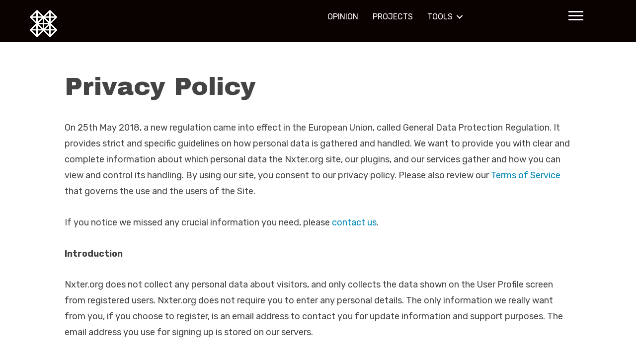

--- FILE ---
content_type: text/html; charset=UTF-8
request_url: https://www.nxter.org/privacy-policy/
body_size: 16582
content:
<!DOCTYPE html>
<html lang="en-US">
<head>
	<meta charset="UTF-8">
	<title>Privacy Policy &#8211; NXTER.ORG</title>
<meta name='robots' content='max-image-preview:large' />
<meta name="viewport" content="width=device-width, initial-scale=1"><link href='https://fonts.gstatic.com' crossorigin rel='preconnect' />
<link href='https://fonts.googleapis.com' crossorigin rel='preconnect' />
<link rel="alternate" type="application/rss+xml" title="NXTER.ORG &raquo; Feed" href="https://www.nxter.org/feed/" />
<link rel="alternate" type="application/rss+xml" title="NXTER.ORG &raquo; Comments Feed" href="https://www.nxter.org/comments/feed/" />
<link rel="preload" href="https://www.nxter.org/wp-content/plugins/bb-plugin/fonts/fontawesome/5.15.4/webfonts/fa-solid-900.woff2" as="font" type="font/woff2" crossorigin="anonymous">
<link rel="preload" href="https://www.nxter.org/wp-content/plugins/bb-plugin/fonts/fontawesome/5.15.4/webfonts/fa-brands-400.woff2" as="font" type="font/woff2" crossorigin="anonymous">
		<!-- This site uses the Google Analytics by MonsterInsights plugin v8.27.0 - Using Analytics tracking - https://www.monsterinsights.com/ -->
		<!-- Note: MonsterInsights is not currently configured on this site. The site owner needs to authenticate with Google Analytics in the MonsterInsights settings panel. -->
					<!-- No tracking code set -->
				<!-- / Google Analytics by MonsterInsights -->
		<script>
window._wpemojiSettings = {"baseUrl":"https:\/\/s.w.org\/images\/core\/emoji\/15.0.3\/72x72\/","ext":".png","svgUrl":"https:\/\/s.w.org\/images\/core\/emoji\/15.0.3\/svg\/","svgExt":".svg","source":{"concatemoji":"https:\/\/www.nxter.org\/wp-includes\/js\/wp-emoji-release.min.js?ver=6.5.5"}};
/*! This file is auto-generated */
!function(i,n){var o,s,e;function c(e){try{var t={supportTests:e,timestamp:(new Date).valueOf()};sessionStorage.setItem(o,JSON.stringify(t))}catch(e){}}function p(e,t,n){e.clearRect(0,0,e.canvas.width,e.canvas.height),e.fillText(t,0,0);var t=new Uint32Array(e.getImageData(0,0,e.canvas.width,e.canvas.height).data),r=(e.clearRect(0,0,e.canvas.width,e.canvas.height),e.fillText(n,0,0),new Uint32Array(e.getImageData(0,0,e.canvas.width,e.canvas.height).data));return t.every(function(e,t){return e===r[t]})}function u(e,t,n){switch(t){case"flag":return n(e,"\ud83c\udff3\ufe0f\u200d\u26a7\ufe0f","\ud83c\udff3\ufe0f\u200b\u26a7\ufe0f")?!1:!n(e,"\ud83c\uddfa\ud83c\uddf3","\ud83c\uddfa\u200b\ud83c\uddf3")&&!n(e,"\ud83c\udff4\udb40\udc67\udb40\udc62\udb40\udc65\udb40\udc6e\udb40\udc67\udb40\udc7f","\ud83c\udff4\u200b\udb40\udc67\u200b\udb40\udc62\u200b\udb40\udc65\u200b\udb40\udc6e\u200b\udb40\udc67\u200b\udb40\udc7f");case"emoji":return!n(e,"\ud83d\udc26\u200d\u2b1b","\ud83d\udc26\u200b\u2b1b")}return!1}function f(e,t,n){var r="undefined"!=typeof WorkerGlobalScope&&self instanceof WorkerGlobalScope?new OffscreenCanvas(300,150):i.createElement("canvas"),a=r.getContext("2d",{willReadFrequently:!0}),o=(a.textBaseline="top",a.font="600 32px Arial",{});return e.forEach(function(e){o[e]=t(a,e,n)}),o}function t(e){var t=i.createElement("script");t.src=e,t.defer=!0,i.head.appendChild(t)}"undefined"!=typeof Promise&&(o="wpEmojiSettingsSupports",s=["flag","emoji"],n.supports={everything:!0,everythingExceptFlag:!0},e=new Promise(function(e){i.addEventListener("DOMContentLoaded",e,{once:!0})}),new Promise(function(t){var n=function(){try{var e=JSON.parse(sessionStorage.getItem(o));if("object"==typeof e&&"number"==typeof e.timestamp&&(new Date).valueOf()<e.timestamp+604800&&"object"==typeof e.supportTests)return e.supportTests}catch(e){}return null}();if(!n){if("undefined"!=typeof Worker&&"undefined"!=typeof OffscreenCanvas&&"undefined"!=typeof URL&&URL.createObjectURL&&"undefined"!=typeof Blob)try{var e="postMessage("+f.toString()+"("+[JSON.stringify(s),u.toString(),p.toString()].join(",")+"));",r=new Blob([e],{type:"text/javascript"}),a=new Worker(URL.createObjectURL(r),{name:"wpTestEmojiSupports"});return void(a.onmessage=function(e){c(n=e.data),a.terminate(),t(n)})}catch(e){}c(n=f(s,u,p))}t(n)}).then(function(e){for(var t in e)n.supports[t]=e[t],n.supports.everything=n.supports.everything&&n.supports[t],"flag"!==t&&(n.supports.everythingExceptFlag=n.supports.everythingExceptFlag&&n.supports[t]);n.supports.everythingExceptFlag=n.supports.everythingExceptFlag&&!n.supports.flag,n.DOMReady=!1,n.readyCallback=function(){n.DOMReady=!0}}).then(function(){return e}).then(function(){var e;n.supports.everything||(n.readyCallback(),(e=n.source||{}).concatemoji?t(e.concatemoji):e.wpemoji&&e.twemoji&&(t(e.twemoji),t(e.wpemoji)))}))}((window,document),window._wpemojiSettings);
</script>
<link rel='stylesheet' id='generate-fonts-css' href='//fonts.googleapis.com/css?family=Rubik:300,300italic,regular,italic,500,500italic,700,700italic,900,900italic|Archivo+Black:regular' media='all' />
<style id='wp-emoji-styles-inline-css'>

	img.wp-smiley, img.emoji {
		display: inline !important;
		border: none !important;
		box-shadow: none !important;
		height: 1em !important;
		width: 1em !important;
		margin: 0 0.07em !important;
		vertical-align: -0.1em !important;
		background: none !important;
		padding: 0 !important;
	}
</style>
<link rel='stylesheet' id='wp-block-library-css' href='https://www.nxter.org/wp-includes/css/dist/block-library/style.min.css?ver=6.5.5' media='all' />
<style id='classic-theme-styles-inline-css'>
/*! This file is auto-generated */
.wp-block-button__link{color:#fff;background-color:#32373c;border-radius:9999px;box-shadow:none;text-decoration:none;padding:calc(.667em + 2px) calc(1.333em + 2px);font-size:1.125em}.wp-block-file__button{background:#32373c;color:#fff;text-decoration:none}
</style>
<style id='global-styles-inline-css'>
body{--wp--preset--color--black: #000000;--wp--preset--color--cyan-bluish-gray: #abb8c3;--wp--preset--color--white: #ffffff;--wp--preset--color--pale-pink: #f78da7;--wp--preset--color--vivid-red: #cf2e2e;--wp--preset--color--luminous-vivid-orange: #ff6900;--wp--preset--color--luminous-vivid-amber: #fcb900;--wp--preset--color--light-green-cyan: #7bdcb5;--wp--preset--color--vivid-green-cyan: #00d084;--wp--preset--color--pale-cyan-blue: #8ed1fc;--wp--preset--color--vivid-cyan-blue: #0693e3;--wp--preset--color--vivid-purple: #9b51e0;--wp--preset--color--contrast: var(--contrast);--wp--preset--color--contrast-2: var(--contrast-2);--wp--preset--color--contrast-3: var(--contrast-3);--wp--preset--color--base: var(--base);--wp--preset--color--base-2: var(--base-2);--wp--preset--color--base-3: var(--base-3);--wp--preset--color--accent: var(--accent);--wp--preset--gradient--vivid-cyan-blue-to-vivid-purple: linear-gradient(135deg,rgba(6,147,227,1) 0%,rgb(155,81,224) 100%);--wp--preset--gradient--light-green-cyan-to-vivid-green-cyan: linear-gradient(135deg,rgb(122,220,180) 0%,rgb(0,208,130) 100%);--wp--preset--gradient--luminous-vivid-amber-to-luminous-vivid-orange: linear-gradient(135deg,rgba(252,185,0,1) 0%,rgba(255,105,0,1) 100%);--wp--preset--gradient--luminous-vivid-orange-to-vivid-red: linear-gradient(135deg,rgba(255,105,0,1) 0%,rgb(207,46,46) 100%);--wp--preset--gradient--very-light-gray-to-cyan-bluish-gray: linear-gradient(135deg,rgb(238,238,238) 0%,rgb(169,184,195) 100%);--wp--preset--gradient--cool-to-warm-spectrum: linear-gradient(135deg,rgb(74,234,220) 0%,rgb(151,120,209) 20%,rgb(207,42,186) 40%,rgb(238,44,130) 60%,rgb(251,105,98) 80%,rgb(254,248,76) 100%);--wp--preset--gradient--blush-light-purple: linear-gradient(135deg,rgb(255,206,236) 0%,rgb(152,150,240) 100%);--wp--preset--gradient--blush-bordeaux: linear-gradient(135deg,rgb(254,205,165) 0%,rgb(254,45,45) 50%,rgb(107,0,62) 100%);--wp--preset--gradient--luminous-dusk: linear-gradient(135deg,rgb(255,203,112) 0%,rgb(199,81,192) 50%,rgb(65,88,208) 100%);--wp--preset--gradient--pale-ocean: linear-gradient(135deg,rgb(255,245,203) 0%,rgb(182,227,212) 50%,rgb(51,167,181) 100%);--wp--preset--gradient--electric-grass: linear-gradient(135deg,rgb(202,248,128) 0%,rgb(113,206,126) 100%);--wp--preset--gradient--midnight: linear-gradient(135deg,rgb(2,3,129) 0%,rgb(40,116,252) 100%);--wp--preset--font-size--small: 13px;--wp--preset--font-size--medium: 20px;--wp--preset--font-size--large: 36px;--wp--preset--font-size--x-large: 42px;--wp--preset--spacing--20: 0.44rem;--wp--preset--spacing--30: 0.67rem;--wp--preset--spacing--40: 1rem;--wp--preset--spacing--50: 1.5rem;--wp--preset--spacing--60: 2.25rem;--wp--preset--spacing--70: 3.38rem;--wp--preset--spacing--80: 5.06rem;--wp--preset--shadow--natural: 6px 6px 9px rgba(0, 0, 0, 0.2);--wp--preset--shadow--deep: 12px 12px 50px rgba(0, 0, 0, 0.4);--wp--preset--shadow--sharp: 6px 6px 0px rgba(0, 0, 0, 0.2);--wp--preset--shadow--outlined: 6px 6px 0px -3px rgba(255, 255, 255, 1), 6px 6px rgba(0, 0, 0, 1);--wp--preset--shadow--crisp: 6px 6px 0px rgba(0, 0, 0, 1);}:where(.is-layout-flex){gap: 0.5em;}:where(.is-layout-grid){gap: 0.5em;}body .is-layout-flex{display: flex;}body .is-layout-flex{flex-wrap: wrap;align-items: center;}body .is-layout-flex > *{margin: 0;}body .is-layout-grid{display: grid;}body .is-layout-grid > *{margin: 0;}:where(.wp-block-columns.is-layout-flex){gap: 2em;}:where(.wp-block-columns.is-layout-grid){gap: 2em;}:where(.wp-block-post-template.is-layout-flex){gap: 1.25em;}:where(.wp-block-post-template.is-layout-grid){gap: 1.25em;}.has-black-color{color: var(--wp--preset--color--black) !important;}.has-cyan-bluish-gray-color{color: var(--wp--preset--color--cyan-bluish-gray) !important;}.has-white-color{color: var(--wp--preset--color--white) !important;}.has-pale-pink-color{color: var(--wp--preset--color--pale-pink) !important;}.has-vivid-red-color{color: var(--wp--preset--color--vivid-red) !important;}.has-luminous-vivid-orange-color{color: var(--wp--preset--color--luminous-vivid-orange) !important;}.has-luminous-vivid-amber-color{color: var(--wp--preset--color--luminous-vivid-amber) !important;}.has-light-green-cyan-color{color: var(--wp--preset--color--light-green-cyan) !important;}.has-vivid-green-cyan-color{color: var(--wp--preset--color--vivid-green-cyan) !important;}.has-pale-cyan-blue-color{color: var(--wp--preset--color--pale-cyan-blue) !important;}.has-vivid-cyan-blue-color{color: var(--wp--preset--color--vivid-cyan-blue) !important;}.has-vivid-purple-color{color: var(--wp--preset--color--vivid-purple) !important;}.has-black-background-color{background-color: var(--wp--preset--color--black) !important;}.has-cyan-bluish-gray-background-color{background-color: var(--wp--preset--color--cyan-bluish-gray) !important;}.has-white-background-color{background-color: var(--wp--preset--color--white) !important;}.has-pale-pink-background-color{background-color: var(--wp--preset--color--pale-pink) !important;}.has-vivid-red-background-color{background-color: var(--wp--preset--color--vivid-red) !important;}.has-luminous-vivid-orange-background-color{background-color: var(--wp--preset--color--luminous-vivid-orange) !important;}.has-luminous-vivid-amber-background-color{background-color: var(--wp--preset--color--luminous-vivid-amber) !important;}.has-light-green-cyan-background-color{background-color: var(--wp--preset--color--light-green-cyan) !important;}.has-vivid-green-cyan-background-color{background-color: var(--wp--preset--color--vivid-green-cyan) !important;}.has-pale-cyan-blue-background-color{background-color: var(--wp--preset--color--pale-cyan-blue) !important;}.has-vivid-cyan-blue-background-color{background-color: var(--wp--preset--color--vivid-cyan-blue) !important;}.has-vivid-purple-background-color{background-color: var(--wp--preset--color--vivid-purple) !important;}.has-black-border-color{border-color: var(--wp--preset--color--black) !important;}.has-cyan-bluish-gray-border-color{border-color: var(--wp--preset--color--cyan-bluish-gray) !important;}.has-white-border-color{border-color: var(--wp--preset--color--white) !important;}.has-pale-pink-border-color{border-color: var(--wp--preset--color--pale-pink) !important;}.has-vivid-red-border-color{border-color: var(--wp--preset--color--vivid-red) !important;}.has-luminous-vivid-orange-border-color{border-color: var(--wp--preset--color--luminous-vivid-orange) !important;}.has-luminous-vivid-amber-border-color{border-color: var(--wp--preset--color--luminous-vivid-amber) !important;}.has-light-green-cyan-border-color{border-color: var(--wp--preset--color--light-green-cyan) !important;}.has-vivid-green-cyan-border-color{border-color: var(--wp--preset--color--vivid-green-cyan) !important;}.has-pale-cyan-blue-border-color{border-color: var(--wp--preset--color--pale-cyan-blue) !important;}.has-vivid-cyan-blue-border-color{border-color: var(--wp--preset--color--vivid-cyan-blue) !important;}.has-vivid-purple-border-color{border-color: var(--wp--preset--color--vivid-purple) !important;}.has-vivid-cyan-blue-to-vivid-purple-gradient-background{background: var(--wp--preset--gradient--vivid-cyan-blue-to-vivid-purple) !important;}.has-light-green-cyan-to-vivid-green-cyan-gradient-background{background: var(--wp--preset--gradient--light-green-cyan-to-vivid-green-cyan) !important;}.has-luminous-vivid-amber-to-luminous-vivid-orange-gradient-background{background: var(--wp--preset--gradient--luminous-vivid-amber-to-luminous-vivid-orange) !important;}.has-luminous-vivid-orange-to-vivid-red-gradient-background{background: var(--wp--preset--gradient--luminous-vivid-orange-to-vivid-red) !important;}.has-very-light-gray-to-cyan-bluish-gray-gradient-background{background: var(--wp--preset--gradient--very-light-gray-to-cyan-bluish-gray) !important;}.has-cool-to-warm-spectrum-gradient-background{background: var(--wp--preset--gradient--cool-to-warm-spectrum) !important;}.has-blush-light-purple-gradient-background{background: var(--wp--preset--gradient--blush-light-purple) !important;}.has-blush-bordeaux-gradient-background{background: var(--wp--preset--gradient--blush-bordeaux) !important;}.has-luminous-dusk-gradient-background{background: var(--wp--preset--gradient--luminous-dusk) !important;}.has-pale-ocean-gradient-background{background: var(--wp--preset--gradient--pale-ocean) !important;}.has-electric-grass-gradient-background{background: var(--wp--preset--gradient--electric-grass) !important;}.has-midnight-gradient-background{background: var(--wp--preset--gradient--midnight) !important;}.has-small-font-size{font-size: var(--wp--preset--font-size--small) !important;}.has-medium-font-size{font-size: var(--wp--preset--font-size--medium) !important;}.has-large-font-size{font-size: var(--wp--preset--font-size--large) !important;}.has-x-large-font-size{font-size: var(--wp--preset--font-size--x-large) !important;}
.wp-block-navigation a:where(:not(.wp-element-button)){color: inherit;}
:where(.wp-block-post-template.is-layout-flex){gap: 1.25em;}:where(.wp-block-post-template.is-layout-grid){gap: 1.25em;}
:where(.wp-block-columns.is-layout-flex){gap: 2em;}:where(.wp-block-columns.is-layout-grid){gap: 2em;}
.wp-block-pullquote{font-size: 1.5em;line-height: 1.6;}
</style>
<link rel='stylesheet' id='nxtbridge-bootstrap-css' href='https://www.nxter.org/wp-content/plugins/nxtbridge-ledger/css/nxtbridge-bootstrap.min.css?ver=2.3.4' media='all' />
<link rel='stylesheet' id='awesome-css' href='https://www.nxter.org/wp-content/plugins/nxtbridge-ledger/css/font-awesome.min.css?ver=2.3.4' media='all' />
<link rel='stylesheet' id='nxtbridge-ledger-css' href='https://www.nxter.org/wp-content/plugins/nxtbridge-ledger/css/style.css?ver=2.3.4' media='all' />
<link rel='stylesheet' id='font-awesome-5-css' href='https://www.nxter.org/wp-content/plugins/bb-plugin/fonts/fontawesome/5.15.4/css/all.min.css?ver=2.7.3.1' media='all' />
<link rel='stylesheet' id='font-awesome-css' href='https://www.nxter.org/wp-content/plugins/bb-plugin/fonts/fontawesome/5.15.4/css/v4-shims.min.css?ver=2.7.3.1' media='all' />
<link rel='stylesheet' id='sharebear-css' href='https://www.nxter.org/wp-content/plugins/sharebear-pro/assets/css/sharebear.css?ver=6.5.5' media='all' />
<link rel='stylesheet' id='bbhf-style-css' href='https://www.nxter.org/wp-content/plugins/bb-header-footer/assets/css/bb-header-footer.css?ver=1.2.2' media='all' />
<link rel='stylesheet' id='fl-builder-layout-106871-css' href='https://www.nxter.org/wp-content/uploads/bb-plugin/cache/106871-layout.css?ver=fe2db68f9874168dcf78a2efedb40d08' media='all' />
<link rel='stylesheet' id='fl-builder-layout-104253-css' href='https://www.nxter.org/wp-content/uploads/bb-plugin/cache/104253-layout-partial.css?ver=3b63dd27fc870643945b85cd677a4497' media='all' />
<link rel='stylesheet' id='generate-style-grid-css' href='https://www.nxter.org/wp-content/themes/generatepress/assets/css/unsemantic-grid.min.css?ver=3.3.1' media='all' />
<link rel='stylesheet' id='generate-style-css' href='https://www.nxter.org/wp-content/themes/generatepress/assets/css/style.min.css?ver=3.3.1' media='all' />
<style id='generate-style-inline-css'>
body{background-color:#ffffff;color:#444444;}a{color:#0088b7;}a:hover, a:focus, a:active{color:#002e43;}body .grid-container{max-width:1100px;}.wp-block-group__inner-container{max-width:1100px;margin-left:auto;margin-right:auto;}.generate-back-to-top{font-size:20px;border-radius:3px;position:fixed;bottom:30px;right:30px;line-height:40px;width:40px;text-align:center;z-index:10;transition:opacity 300ms ease-in-out;opacity:0.1;transform:translateY(1000px);}.generate-back-to-top__show{opacity:1;transform:translateY(0);}.navigation-search{position:absolute;left:-99999px;pointer-events:none;visibility:hidden;z-index:20;width:100%;top:0;transition:opacity 100ms ease-in-out;opacity:0;}.navigation-search.nav-search-active{left:0;right:0;pointer-events:auto;visibility:visible;opacity:1;}.navigation-search input[type="search"]{outline:0;border:0;vertical-align:bottom;line-height:1;opacity:0.9;width:100%;z-index:20;border-radius:0;-webkit-appearance:none;height:60px;}.navigation-search input::-ms-clear{display:none;width:0;height:0;}.navigation-search input::-ms-reveal{display:none;width:0;height:0;}.navigation-search input::-webkit-search-decoration, .navigation-search input::-webkit-search-cancel-button, .navigation-search input::-webkit-search-results-button, .navigation-search input::-webkit-search-results-decoration{display:none;}.main-navigation li.search-item{z-index:21;}li.search-item.active{transition:opacity 100ms ease-in-out;}.nav-left-sidebar .main-navigation li.search-item.active,.nav-right-sidebar .main-navigation li.search-item.active{width:auto;display:inline-block;float:right;}.gen-sidebar-nav .navigation-search{top:auto;bottom:0;}:root{--contrast:#222222;--contrast-2:#575760;--contrast-3:#b2b2be;--base:#f0f0f0;--base-2:#f7f8f9;--base-3:#ffffff;--accent:#1e73be;}:root .has-contrast-color{color:var(--contrast);}:root .has-contrast-background-color{background-color:var(--contrast);}:root .has-contrast-2-color{color:var(--contrast-2);}:root .has-contrast-2-background-color{background-color:var(--contrast-2);}:root .has-contrast-3-color{color:var(--contrast-3);}:root .has-contrast-3-background-color{background-color:var(--contrast-3);}:root .has-base-color{color:var(--base);}:root .has-base-background-color{background-color:var(--base);}:root .has-base-2-color{color:var(--base-2);}:root .has-base-2-background-color{background-color:var(--base-2);}:root .has-base-3-color{color:var(--base-3);}:root .has-base-3-background-color{background-color:var(--base-3);}:root .has-accent-color{color:var(--accent);}:root .has-accent-background-color{background-color:var(--accent);}body, button, input, select, textarea{font-family:"Rubik", sans-serif;font-size:18px;}body{line-height:1.8;}p{margin-bottom:1.7em;}.entry-content > [class*="wp-block-"]:not(:last-child):not(.wp-block-heading){margin-bottom:1.7em;}.main-title{font-family:"Archivo Black", sans-serif;font-weight:400;font-size:60px;}.main-navigation a, .menu-toggle{font-family:"Rubik", sans-serif;font-weight:400;text-transform:capitalize;font-size:14px;}.main-navigation .main-nav ul ul li a{font-size:13px;}.sidebar .widget, .footer-widgets .widget{font-size:17px;}h1{font-family:"Archivo Black", sans-serif;font-weight:300;font-size:50px;}h2{font-weight:300;font-size:34px;}h3{font-size:22px;}h4{font-size:18px;line-height:1.2em;}h5{font-size:14px;line-height:1.2em;}@media (max-width:768px){.main-title{font-size:30px;}h1{font-size:30px;}h2{font-size:25px;}}.top-bar{background-color:#636363;color:#ffffff;}.top-bar a{color:#ffffff;}.top-bar a:hover{color:#303030;}.site-header{background-color:#ffffff;color:#3a3a3a;}.site-header a{color:#3a3a3a;}.main-title a,.main-title a:hover{color:#404040;}.site-description{color:#757575;}.main-navigation,.main-navigation ul ul{background-color:#0a0a0a;}.main-navigation .main-nav ul li a, .main-navigation .menu-toggle, .main-navigation .menu-bar-items{color:#ededed;}.main-navigation .main-nav ul li:not([class*="current-menu-"]):hover > a, .main-navigation .main-nav ul li:not([class*="current-menu-"]):focus > a, .main-navigation .main-nav ul li.sfHover:not([class*="current-menu-"]) > a, .main-navigation .menu-bar-item:hover > a, .main-navigation .menu-bar-item.sfHover > a{color:#ffffff;background-color:#3f3f3f;}button.menu-toggle:hover,button.menu-toggle:focus,.main-navigation .mobile-bar-items a,.main-navigation .mobile-bar-items a:hover,.main-navigation .mobile-bar-items a:focus{color:#ededed;}.main-navigation .main-nav ul li[class*="current-menu-"] > a{color:#ffffff;background-color:#002e43;}.navigation-search input[type="search"],.navigation-search input[type="search"]:active, .navigation-search input[type="search"]:focus, .main-navigation .main-nav ul li.search-item.active > a, .main-navigation .menu-bar-items .search-item.active > a{color:#ffffff;background-color:#3f3f3f;}.main-navigation ul ul{background-color:#3f3f3f;}.main-navigation .main-nav ul ul li a{color:#ffffff;}.main-navigation .main-nav ul ul li:not([class*="current-menu-"]):hover > a,.main-navigation .main-nav ul ul li:not([class*="current-menu-"]):focus > a, .main-navigation .main-nav ul ul li.sfHover:not([class*="current-menu-"]) > a{color:#ffffff;background-color:#1e1e1e;}.main-navigation .main-nav ul ul li[class*="current-menu-"] > a{color:#ffffff;background-color:#002e43;}.separate-containers .inside-article, .separate-containers .comments-area, .separate-containers .page-header, .one-container .container, .separate-containers .paging-navigation, .inside-page-header{background-color:#ffffff;}.entry-meta{color:#595959;}.entry-meta a{color:#595959;}.entry-meta a:hover{color:#ea2e2e;}.sidebar .widget{color:#999999;background-color:#ffffff;}.sidebar .widget .widget-title{color:#343434;}.footer-widgets{color:#919191;background-color:#ffffff;}.footer-widgets a{color:#003c5a;}.footer-widgets a:hover{color:#000000;}.footer-widgets .widget-title{color:#404040;}.site-info{color:#ffffff;background-color:#343434;}.site-info a{color:#ffffff;}.site-info a:hover{color:#008fbb;}.footer-bar .widget_nav_menu .current-menu-item a{color:#008fbb;}input[type="text"],input[type="email"],input[type="url"],input[type="password"],input[type="search"],input[type="tel"],input[type="number"],textarea,select{color:#666666;background-color:#fafafa;border-color:#cccccc;}input[type="text"]:focus,input[type="email"]:focus,input[type="url"]:focus,input[type="password"]:focus,input[type="search"]:focus,input[type="tel"]:focus,input[type="number"]:focus,textarea:focus,select:focus{color:#666666;background-color:#ffffff;border-color:#bfbfbf;}button,html input[type="button"],input[type="reset"],input[type="submit"],a.button,a.wp-block-button__link:not(.has-background){color:#ffffff;background-color:#666666;}button:hover,html input[type="button"]:hover,input[type="reset"]:hover,input[type="submit"]:hover,a.button:hover,button:focus,html input[type="button"]:focus,input[type="reset"]:focus,input[type="submit"]:focus,a.button:focus,a.wp-block-button__link:not(.has-background):active,a.wp-block-button__link:not(.has-background):focus,a.wp-block-button__link:not(.has-background):hover{color:#ffffff;background-color:#3f3f3f;}a.generate-back-to-top{background-color:rgba( 0,0,0,0.4 );color:#ffffff;}a.generate-back-to-top:hover,a.generate-back-to-top:focus{background-color:rgba( 0,0,0,0.6 );color:#ffffff;}:root{--gp-search-modal-bg-color:var(--base-3);--gp-search-modal-text-color:var(--contrast);--gp-search-modal-overlay-bg-color:rgba(0,0,0,0.2);}@media (max-width: 768px){.main-navigation .menu-bar-item:hover > a, .main-navigation .menu-bar-item.sfHover > a{background:none;color:#ededed;}}.inside-top-bar{padding:10px;}.inside-header{padding:0px;}.site-main .wp-block-group__inner-container{padding:40px;}.entry-content .alignwide, body:not(.no-sidebar) .entry-content .alignfull{margin-left:-40px;width:calc(100% + 80px);max-width:calc(100% + 80px);}.main-navigation .main-nav ul li a,.menu-toggle,.main-navigation .mobile-bar-items a{line-height:30px;}.main-navigation .main-nav ul ul li a{padding:5px 20px 5px 20px;}.navigation-search input[type="search"]{height:30px;}.rtl .menu-item-has-children .dropdown-menu-toggle{padding-left:20px;}.menu-item-has-children ul .dropdown-menu-toggle{padding-top:5px;padding-bottom:5px;margin-top:-5px;}.rtl .main-navigation .main-nav ul li.menu-item-has-children > a{padding-right:20px;}.site-info{padding:20px;}@media (max-width:768px){.separate-containers .inside-article, .separate-containers .comments-area, .separate-containers .page-header, .separate-containers .paging-navigation, .one-container .site-content, .inside-page-header{padding:30px;}.site-main .wp-block-group__inner-container{padding:30px;}.site-info{padding-right:10px;padding-left:10px;}.entry-content .alignwide, body:not(.no-sidebar) .entry-content .alignfull{margin-left:-30px;width:calc(100% + 60px);max-width:calc(100% + 60px);}}.one-container .sidebar .widget{padding:0px;}/* End cached CSS */@media (max-width: 768px){.main-navigation .menu-toggle,.main-navigation .mobile-bar-items,.sidebar-nav-mobile:not(#sticky-placeholder){display:block;}.main-navigation ul,.gen-sidebar-nav{display:none;}[class*="nav-float-"] .site-header .inside-header > *{float:none;clear:both;}}
.main-navigation .main-nav ul li a,.menu-toggle,.main-navigation .mobile-bar-items a{transition: line-height 300ms ease}.fl-builder-edit .navigation-stick {z-index: 10 !important;}.main-navigation.toggled .main-nav > ul{background-color: #0a0a0a}
@media (max-width: 1024px),(min-width:1025px){.main-navigation.sticky-navigation-transition .main-nav > ul > li > a,.sticky-navigation-transition .menu-toggle,.main-navigation.sticky-navigation-transition .mobile-bar-items a, .sticky-navigation-transition .navigation-branding .main-title{line-height:20px;}.main-navigation.sticky-navigation-transition .site-logo img, .main-navigation.sticky-navigation-transition .navigation-search input[type="search"], .main-navigation.sticky-navigation-transition .navigation-branding img{height:20px;}}
</style>
<link rel='stylesheet' id='generate-mobile-style-css' href='https://www.nxter.org/wp-content/themes/generatepress/assets/css/mobile.min.css?ver=3.3.1' media='all' />
<link rel='stylesheet' id='generate-font-icons-css' href='https://www.nxter.org/wp-content/themes/generatepress/assets/css/components/font-icons.min.css?ver=3.3.1' media='all' />
<link rel='stylesheet' id='generate-child-css' href='https://www.nxter.org/wp-content/themes/generatepress-child/style.css?ver=1550948921' media='all' />
<link rel='stylesheet' id='generate-blog-columns-css' href='https://www.nxter.org/wp-content/plugins/gp-premium/blog/functions/css/columns.min.css?ver=2.3.2' media='all' />
<link rel='stylesheet' id='generate-sticky-css' href='https://www.nxter.org/wp-content/plugins/gp-premium/menu-plus/functions/css/sticky.min.css?ver=2.3.2' media='all' />
<link rel='stylesheet' id='pp-animate-css' href='https://www.nxter.org/wp-content/plugins/bbpowerpack/assets/css/animate.min.css?ver=3.5.1' media='all' />
<script src="https://www.nxter.org/wp-includes/js/jquery/jquery.min.js?ver=3.7.1" id="jquery-core-js"></script>
<script src="https://www.nxter.org/wp-includes/js/jquery/jquery-migrate.min.js?ver=3.4.1" id="jquery-migrate-js"></script>
<link rel="https://api.w.org/" href="https://www.nxter.org/wp-json/" /><link rel="alternate" type="application/json" href="https://www.nxter.org/wp-json/wp/v2/pages/32535" /><link rel="EditURI" type="application/rsd+xml" title="RSD" href="https://www.nxter.org/xmlrpc.php?rsd" />
<meta name="generator" content="WordPress 6.5.5" />
<link rel="canonical" href="https://www.nxter.org/privacy-policy/" />
<link rel='shortlink' href='https://www.nxter.org/?p=32535' />
<link rel="alternate" type="application/json+oembed" href="https://www.nxter.org/wp-json/oembed/1.0/embed?url=https%3A%2F%2Fwww.nxter.org%2Fprivacy-policy%2F" />
<link rel="alternate" type="text/xml+oembed" href="https://www.nxter.org/wp-json/oembed/1.0/embed?url=https%3A%2F%2Fwww.nxter.org%2Fprivacy-policy%2F&#038;format=xml" />
		<script>
			var bb_powerpack = {
				ajaxurl: 'https://www.nxter.org/wp-admin/admin-ajax.php'
			};
		</script>
		</head>

<body class="privacy-policy page-template-default page page-id-32535 wp-embed-responsive post-image-aligned-center sticky-menu-no-transition sticky-enabled both-sticky-menu dhf-header dhf-footer dhf-template-generatepress dhf-stylesheet-generatepress-child no-sidebar nav-left-sidebar separate-containers contained-header active-footer-widgets-0 nav-search-enabled header-aligned-center dropdown-hover" itemtype="https://schema.org/WebPage" itemscope>
	<a class="screen-reader-text skip-link" href="#content" title="Skip to content">Skip to content</a>			<header id="masthead" itemscope="itemscope" itemtype="http://schema.org/WPHeader">
				<p class="main-title bhf-hidden" itemprop="headline"><a href="https://www.nxter.org" title="NXTER.ORG" rel="home">NXTER.ORG</a></p>
				<div class="fl-builder-content fl-builder-content-106871 fl-builder-template fl-builder-row-template fl-builder-global-templates-locked" data-post-id="106871" itemscope="itemscope" data-type="header" itemtype="http://schema.org/WPHeader"><div class="fl-row fl-row-full-width fl-row-bg-color fl-node-5ced2ea111ff2 fl-row-default-height fl-row-align-center" data-node="5ced2ea111ff2">
	<div class="fl-row-content-wrap">
						<div class="fl-row-content fl-row-fixed-width fl-node-content">
		
<div class="fl-col-group fl-node-5ced2ea111d86" data-node="5ced2ea111d86">
			<div class="fl-col fl-node-5ced2ea111e6a fl-col-small" data-node="5ced2ea111e6a">
	<div class="fl-col-content fl-node-content"><div class="fl-module fl-module-photo fl-node-5ced2ea111f82 fl-animation fl-fancy-flash" data-node="5ced2ea111f82" data-animation-delay="0.0" data-animation-duration="0.3">
	<div class="fl-module-content fl-node-content">
		<div class="fl-photo fl-photo-align-center" itemscope itemtype="https://schema.org/ImageObject">
	<div class="fl-photo-content fl-photo-img-png">
				<a href="https://nxter.org" target="_self" itemprop="url">
				<img decoding="async" class="fl-photo-img wp-image-88017 size-full" src="https://www.nxter.org/wp-content/uploads/2018/05/icon-white-trans.png" alt="icon-white-trans" itemprop="image" height="109" width="110" title="icon-white-trans"  />
				</a>
					</div>
	</div>
	</div>
</div>
</div>
</div>
			<div class="fl-col fl-node-5ced2ea111e32 fl-col-small" data-node="5ced2ea111e32">
	<div class="fl-col-content fl-node-content"></div>
</div>
			<div class="fl-col fl-node-5ced2ea111dc2 fl-col-small" data-node="5ced2ea111dc2">
	<div class="fl-col-content fl-node-content"><div class="fl-module fl-module-menu fl-node-5ced2ea111eda fl-visible-desktop fl-visible-large fl-visible-medium" data-node="5ced2ea111eda">
	<div class="fl-module-content fl-node-content">
		<div class="fl-menu">
		<div class="fl-clear"></div>
	<nav aria-label="Menu" itemscope="itemscope" itemtype="https://schema.org/SiteNavigationElement"><ul id="menu-top-menu-2019" class="menu fl-menu-horizontal fl-toggle-arrows"><li id="menu-item-105005" class="menu-item menu-item-type-post_type menu-item-object-page"><a href="https://www.nxter.org/opinion/">OPINION</a></li><li id="menu-item-102199" class="menu-item menu-item-type-post_type menu-item-object-page"><a href="https://www.nxter.org/projects/">PROJECTS</a></li><li id="menu-item-102638" class="menu-item menu-item-type-custom menu-item-object-custom menu-item-has-children fl-has-submenu"><div class="fl-has-submenu-container"><a href="/resources">TOOLS</a><span class="fl-menu-toggle"></span></div><ul class="sub-menu">	<li id="menu-item-103384" class="menu-item menu-item-type-post_type menu-item-object-page"><a href="https://www.nxter.org/wallet/">Broadcast tx</a></li>	<li id="menu-item-103383" class="menu-item menu-item-type-post_type menu-item-object-page"><a href="https://www.nxter.org/sigbro/">SIGBRO app</a></li>	<li id="menu-item-105146" class="menu-item menu-item-type-custom menu-item-object-custom"><a href="https://ardor.nxter.org">Ardor Client</a></li>	<li id="menu-item-102650" class="menu-item menu-item-type-custom menu-item-object-custom"><a href="https://godhelpus.nxter.org/index.html">Ardor Testnet</a></li>	<li id="menu-item-104224" class="menu-item menu-item-type-custom menu-item-object-custom"><a href="https://github.com/Nxter/ARDOR-SigBro-Offline">SIGBRO OFFLINE</a></li>	<li id="menu-item-103386" class="menu-item menu-item-type-post_type menu-item-object-page"><a href="https://www.nxter.org/resources/">Developer Resources</a></li></ul></li></ul></nav></div>
	</div>
</div>
</div>
</div>
			<div class="fl-col fl-node-5ced2ea111dfa fl-col-small" data-node="5ced2ea111dfa">
	<div class="fl-col-content fl-node-content"><div class="fl-module fl-module-pp-advanced-menu fl-node-5ced2ea111f12 fl-visible-desktop fl-visible-large fl-visible-medium" data-node="5ced2ea111f12">
	<div class="fl-module-content fl-node-content">
					<div class="pp-advanced-menu-mobile-toggle hamburger">
				<div class="pp-hamburger" tabindex="0" role="button" aria-label="Menu"><div class="pp-hamburger-box"><div class="pp-hamburger-inner"></div></div></div>			</div>
			<div class="pp-advanced-menu pp-advanced-menu-accordion-collapse off-canvas">
	<div class="pp-clear"></div>
	<nav class="pp-menu-nav pp-off-canvas-menu pp-menu-right" aria-label="Hamburger2020" itemscope="itemscope" itemtype="https://schema.org/SiteNavigationElement">
		<a href="javascript:void(0)" class="pp-menu-close-btn" aria-label="Close the menu" role="button">×</a>

		
		<ul id="menu-hamburger2020" class="menu pp-advanced-menu-vertical pp-toggle-arrows"><li id="menu-item-106884" class="menu-item menu-item-type-post_type menu-item-object-page"><a href="https://www.nxter.org/all-stories/" tabindex="0" role="link"><span class="menu-item-text">All Stories</span></a></li><li id="menu-item-106882" class="menu-item menu-item-type-post_type menu-item-object-page"><a href="https://www.nxter.org/ignis-nxt-ardr-ardor-exchanges/" tabindex="0" role="link"><span class="menu-item-text">Buy tokens</span></a></li><li id="menu-item-106878" class="menu-item menu-item-type-post_type menu-item-object-page"><a href="https://www.nxter.org/understanding-ignis/" tabindex="0" role="link"><span class="menu-item-text">Ignis</span></a></li><li id="menu-item-106876" class="menu-item menu-item-type-post_type menu-item-object-page"><a href="https://www.nxter.org/ardor-scalable-blockchain-platform/" tabindex="0" role="link"><span class="menu-item-text">Ardor</span></a></li><li id="menu-item-106877" class="menu-item menu-item-type-post_type menu-item-object-page"><a href="https://www.nxter.org/ardor-child-chains/" tabindex="0" role="link"><span class="menu-item-text">Child Chains</span></a></li><li id="menu-item-106879" class="menu-item menu-item-type-post_type menu-item-object-page"><a href="https://www.nxter.org/understanding-nxt-cryptocurrency/" tabindex="0" role="link"><span class="menu-item-text">NXT Blockchain</span></a></li></ul>
			</nav>
</div>
	</div>
</div>
</div>
</div>
	</div>
		</div>
	</div>
</div>
</div>			</header>
		
	<div class="site grid-container container hfeed grid-parent" id="page">
				<div class="site-content" id="content">
			
	<div class="content-area grid-parent mobile-grid-100 grid-100 tablet-grid-100" id="primary">
		<main class="site-main" id="main">
			
<article id="post-32535" class="post-32535 page type-page status-publish infinite-scroll-item" itemtype="https://schema.org/CreativeWork" itemscope>
	<div class="inside-article">
		
			<header class="entry-header" aria-label="Content">
				<h1 class="entry-title" itemprop="headline">Privacy Policy</h1>			</header>

			
		<div class="entry-content" itemprop="text">
			<p>On 25th May 2018, a new regulation came into effect in the European Union, called General Data Protection Regulation. It provides strict and specific guidelines on how personal data is gathered and handled. We want to provide you with clear and complete information about which personal data the Nxter.org site, our plugins, and our services gather and how you can view and control its handling. By using our site, you consent to our privacy policy. Please also review our <a href="/?page_id=32537">Terms of Service</a> that governs the use and the users of the Site.</p>
<p>If you notice we missed any crucial information you need, please <a href="/?page_id=23">contact us</a>.</p>
<p><strong>Introduction</strong></p>
<p>Nxter.org does not collect any personal data about visitors, and only collects the data shown on the User Profile screen from registered users. Nxter.org does not require you to enter any personal details. The only information we really want from you, if you choose to register, is an email address to contact you for update information and support purposes. The email address you use for signing up is stored on our servers.</p>
<p><strong>Who we are</strong></p>
<p>We are NXTERs, Nxt and Ardor community-based users and maintainers of the Nxter.org website, makers of the NxtBridge WordPress plugin, the SIGBRO wallet and SIGBRO plugins, the Nxter blockchain explorer and transaction broadcasting service, the SIGBRO Offline client and mobile transaction signing app, writers and publishers of updates, articles, blog posts, analysis, the Nxter Newsletter, creators of contests, translators and researchers. We come from many countries, reside in many countries, we share the common goal of making life easier and better for mankind.</p>
<p><strong>What personal data we collect and why we collect it</strong></p>
<p>Visitors:</p>
<p>Like most website operators, Nxter.org collects non-personally-identifying information of the sort that web browsers and servers typically make available, such as the browser type, language preference, referring site, and the date and time of each visitor request. Nxter.org’s purpose in collecting non-personally identifying information is to better understand how Nxter.org’s visitors use our website.</p>
<p>Certain visitors to Nxter.org’s websites choose to interact with Nxter.org in ways that require Nxter.org to gather personally-identifying information. Visitors can always choose not to supply personally-identifying information, with the caveat that it may prevent them from engaging in certain website-related activities. The amount and type of information that Nxter.org gathers depend on the nature of the interaction.</p>
<p><span style="text-decoration: underline;">Comments</span></p>
<p>When you leave comments on the site we collect the data shown in the comments form, and also your IP address and browser user agent string to help spam detection.<br />
An anonymized string created from your email address (also called a hash) may be provided to the Gravatar service to see if you are using it. The Gravatar service privacy policy is available here: https://automattic.com/privacy/. After approval of your comment, your profile picture is visible to the public in the context of your comment.</p>
<p>If you leave a comment on our site you may opt-in to save your name, email address and website in cookies. These are for your convenience so that you do not have to fill in your details again when you leave another comment. These cookies will last for one year. Due to GDPR’s consent requirement, Nxter has added a comment consent checkbox. You can leave a comment without checking this box. All it would mean is that you would have to manually enter your name, email, and website every time you leave a comment.</p>
<p><span style="text-decoration: underline;">Media</span></p>
<p>If you upload images to the website, you should avoid uploading images with embedded location data (EXIF GPS) included. Visitors to the website can download and extract any location data from images on the website.</p>
<p><span style="text-decoration: underline;">Contact forms</span></p>
<p>Information submitted through the contact forms on our site are sent to our email. While we keep these submissions for customer service purposes they are never used for marketing purposes or shared with third parties.</p>
<p><span style="text-decoration: underline;">WooCommerce</span></p>
<p>In order to process orders we collect the following personal information about our customers:</p>
<ul>
<li>Customer address/account information</li>
<li>Orders associated with the given email address</li>
<li>Download permissions and logs associated with the given email address</li>
</ul>
<p><strong>Cookies</strong></p>
<p>A cookie is a string of information that a website stores on a visitor’s computer, and that the visitor’s browser provides to the website each time the visitor returns. Nxter.org uses cookies to help Nxter.org identify and track visitors, their usage of Nxter.org website, and their website access preferences. Nxter.org visitors who do not wish to have cookies placed on their computers should set their browsers to refuse cookies before using Nxter.org’s websites, with the drawback that certain features of Nxter.org’s websites may not function properly without the aid of cookies.</p>
<p><span style="text-decoration: underline;">WordPress logged-in cookies</span></p>
<p>If you have registered an account with us and you log in to nxter.org, we will set a temporary cookie to determine if your browser accepts cookies. This cookie contains no personal data and is discarded when you close your browser.</p>
<p>When you log in, we will set up several cookies to save your login information and your screen display choices. Login cookies last for two days, and screen options cookies last for a year. If you select “Remember Me”, your login will persist for two weeks. If you log out of your account, the login cookies will be removed.</p>
<p>If you edit or publish an article, an additional cookie will be saved in your browser. This cookie includes no personal data and simply indicates the post ID of the article you just edited. It expires after 1 day.</p>
<p><span style="text-decoration: underline;">Our site uses the following 3rd party cookies:</span></p>
<ul>
<li>Google Analytics cookies – these are set for monitoring and tracking visitors behavior on the site. Nxter chose to use MonsterInsights to anonymize our users’ IP addresses, which prevents the collection of personal data from the Google Analytics tracking code.</li>
<li>WPML cookies – these are used by the WPML plugin to identify the user’s preferred language as our site is multilingual. You can find detailed information about this on https://wpml.org/documentation/support/browser-cookies-stored-wpml.</li>
<li>W3 Total Cache cookies – these are used by W3 Total Cache plugin to monitor referrer and user identification for caching purposes.</li>
<li>AdvancedAds cookies &#8211; these are used to determine browser width, referrer URL, number of previous page impressions, and if a user exceeded the click limit. Advanced Ads does not store personal data in a central database and does not track IP addresses. Cookies are first-party cookies, which means they are only set on and readable by Nxter.org and can’t be used to create profiles of visitors. Https://wpadvancedads.com/manual/privacy-information-for-users/</li>
<li>WooCommerce cookies – these are used by the WooCommerce plugin to track visitors and their purchased items in the cart.</li>
<li>2checkout WooCommerce cookies – this is used by the WooCommerce extension 2checkout for verifying user payment and checkout status.</li>
<li>Limit Login Attempts cookies – this is used by the Limit login attempts plugin to provide brute force security in logins by monitoring user cookies.</li>
<li>CMS Tree Page View cookies – this is used by the CMS Tree Page View to provide correct functionality based on user behavior.</li>
</ul>
<p><span style="text-decoration: underline;">Embedded content from other websites</span></p>
<p>Posts on Nxter.org may include embedded content, like Twitter posts or YouTube videos, for example. Embedded content from other websites behaves in the exact same way as if the visitor has visited the other website.</p>
<p>These websites may collect data about you, use cookies, embed additional third-party tracking, and monitor your interaction with that embedded content, including tracing your interaction with the embedded content if you have an account and are logged in to that website.</p>
<p><span style="text-decoration: underline;">Analytics</span></p>
<p>In addition to Google Analytics, we are using the following statistics on our site for performance and monitoring:</p>
<ul>
<li>Affiliate performance statistics – statistics regarding our affiliates</li>
<li>Installer statistics – statistics regarding the number of plugin installations of our products (NxtBridge and SIGBRO) in clients, also includes the site info like PHP version, WordPress version used, etc.</li>
<li>WooCommerce statistics – statistics regarding our sales, conversion rates, refunds, etc.</li>
</ul>
<p><span style="text-decoration: underline;">Emails</span></p>
<p>Nxter.org maintains a list of users and subscribers to our email newsletters so that we can keep in touch. If you opt-in to receive newsletters from us, we collect your name (optional) and your email address.</p>
<p><strong>Who we share your data with</strong></p>
<p>We don’t share your data with third-parties in a way as to reveal any of your personal information like email, name, etc! However, some data is transferred and/or stored with third-party services we use, like email services and payment processors. This is done as a way to provide you with a better overall service and user experience.</p>
<p><span style="text-decoration: underline;">Here are the services we use to make our own service better for you:</span></p>
<ul>
<li>Mailchimp – we store our client contact details for newsletters, announcements, and usability testing invite purposes. They can opt-out of these at any time.</li>
<li>PayPal – we use Paypal as one of our payment processors. During checkout, a client will provide login information and credit card info. This information is processed directly within this gateway payment and we do not save it on our sites.</li>
<li>Stripe – we use Stripe as one of our payment processors. During checkout, a client will provide credit card info. These are all stored in the Stripe site.</li>
<li>2Checkout – we use this as one of our payment processors. During checkout, a client will provide credit card info. These are all stored in the 2checkout site. These are shared for future checkouts and account renewals.</li>
<li>The Nxt blockchain, the Ardor blockchain, and Ardor child chains &#8211; we use these as a way to send payments and to communicate. During checkout, a client will provide Nxt/Ardor account information, and potentially a message. This is all stored on the public blockchains and is not saved on Nxter.org or our website servers. Keep in mind that Nxter.org can keep this up against your email address when you choose which account to use.</li>
</ul>
<p>Nxter.org discloses potentially personally-identifying and personally-identifying information only to those of its employees, contractors and affiliated organizations that (i) need to know that information in order to process it on Nxter.org’s behalf or to provide services available at Nxter.org’s websites, and (ii) that have agreed not to disclose it to others! Some of those employees, contractors and affiliated organizations may be located outside of your home country; by using Nxter.org’s websites or services, you consent to the transfer of such information to them. Nxter.org will not rent or sell potentially personally-identifying and personally-identifying information to anyone. Other than to its employees, contractors and affiliated organizations, as described above, Nxter.org discloses potentially personally-identifying and personally-identifying information only in response to a subpoena, court order or other governmental request, or when Nxter.org believes in good faith that disclosure is reasonably necessary to protect the property or rights of Nxter.org, third parties or the public at large.</p>
<p><strong>Who can see my personal information</strong></p>
<p>If you are not a registered user of our site, there is no personal information we have or can see about you. If you left a comment or registered as a user with a Nxter.org account, your personal information can be accessed by:</p>
<ul>
<li>Our System administrator</li>
<li>Our product supporters when they need to (in order to provide support) get the information about the client accounts and access.</li>
</ul>
<p><strong>How long we retain your data</strong></p>
<p>If you leave a comment or submit a support ticket, its metadata is retained until (if) you tell us to remove it. This is so we can recognize and approve any follow-up comments automatically instead of holding them in a moderation queue.</p>
<p>For users that register on our website, we also store the personal information they provide in their user profile until (if) they tell us to remove it. All users can see, edit, or delete their own personal information at any time (except they cannot change their username). Website administrators can also see and edit that information.</p>
<p><strong>How we protect your data and what data breach procedures we have in place</strong></p>
<p>We protect customer data with the following site features:</p>
<ul>
<li>We are entirely using SSL/HTTPS throughout all our sites. This encrypts our user communications with the servers so personal identifiable information is never captured by third parties without authorization.</li>
<li>Databases are sanitized (actual user personal details are removed) before deploying to 3rd party development or testing environment.</li>
<li>In case of a data breach, System administrators will immediately go through affected users and will attempt to reset passwords if needed after informing the user.</li>
</ul>
<p><strong>What rights you have over your data</strong></p>
<p>If you have an account on nxter.org or have left comments, or bought from our shop, you can request to receive an exported file of the personal data we hold about you, including any data you have provided to us.</p>
<p>You can also request that we erase any personal data we hold about you. This does not include any data we are obliged to keep for administrative, legal, or security purposes. In short, we cannot erase data that is vital to you being our customer (i.e. basic account information like an email address). For these requests, please <a href="/?page_id=23">use this form</a>.</p>
<p><strong>Business Transfers</strong></p>
<p>If Nxter.org, or substantially all of its assets, were acquired, or in the unlikely event that Nxter.org goes out of business or enters bankruptcy, user information would be one of the assets that are transferred or acquired by a third party. You acknowledge that such transfers may occur and that any acquirer of Nxter.org may continue to use your personal information as set forth in this policy.</p>
<p><strong>Privacy Policy Changes</strong></p>
<p>Although most changes are likely to be minor, Nxter.org may change its Privacy Policy from time to time, and in Nxter.org’s sole discretion. Nxter.org encourages visitors to frequently check this page for any changes to its Privacy Policy. If you have a Nxter.org account, you might also receive an alert informing you of these changes. Your continued use of this site after any change in this Privacy Policy will constitute your acceptance of such change.</p>
<hr />
<p>Last Updated:</p>
<p>These terms were last updated on the 28<em>th of August 2018.</em></p>
		</div>

			</div>
</article>
		</main>
	</div>

	
	</div>
</div>


<div class="site-footer">
	
		<footer class="ehf-site-info" itemtype="http://schema.org/WPFooter" itemscope="itemscope">
			<div class='footer-width-fixer'><div class="fl-builder-content fl-builder-content-104253 fl-builder-template fl-builder-row-template fl-builder-global-templates-locked" data-post-id="104253" itemscope="itemscope" data-type="footer" itemtype="http://schema.org/WPFooter"><div class="fl-row fl-row-full-width fl-row-bg-color fl-node-5cf45a6fe9385 fl-row-default-height fl-row-align-center" data-node="5cf45a6fe9385">
	<div class="fl-row-content-wrap">
						<div class="fl-row-content fl-row-fixed-width fl-node-content">
		
<div class="fl-col-group fl-node-5cf45a6fe8f32" data-node="5cf45a6fe8f32">
			<div class="fl-col fl-node-5cf45a6fe8fa9 fl-col-has-cols" data-node="5cf45a6fe8fa9">
	<div class="fl-col-content fl-node-content">
<div class="fl-col-group fl-node-5cf45a6fe8fe0 fl-col-group-nested" data-node="5cf45a6fe8fe0">
			<div class="fl-col fl-node-5cf45a6fe9051 fl-col-small" data-node="5cf45a6fe9051">
	<div class="fl-col-content fl-node-content"><div class="fl-module fl-module-rich-text fl-node-5cf45a6fe912f" data-node="5cf45a6fe912f">
	<div class="fl-module-content fl-node-content">
		<div class="fl-rich-text">
	<p style="text-align: center;"><span style="color: #ffffff;"><strong>Follow us</strong></span></p>
</div>
	</div>
</div>
<div class="fl-module fl-module-pp-social-icons fl-node-5cf45a6fe90f7" data-node="5cf45a6fe90f7">
	<div class="fl-module-content fl-node-content">
		<div class="pp-social-icons pp-social-icons-left pp-social-icons-horizontal pp-responsive-center">
	<span class="pp-social-icon" itemscope itemtype="http://schema.org/Organization">
		<link itemprop="url" href="https://www.nxter.org">
		<a itemprop="sameAs" href="https://twitter.com/Nxter_org" target="_self" title="" aria-label="" role="button">
							<i class="fab fa-twitter-square"></i>
					</a>
	</span>
		<span class="pp-social-icon" itemscope itemtype="http://schema.org/Organization">
		<link itemprop="url" href="https://www.nxter.org">
		<a itemprop="sameAs" href="https://www.youtube.com/c/nxterorg/" target="_blank" title="" aria-label="" role="button" rel="noopener" >
							<i class="fab fa-youtube"></i>
					</a>
	</span>
		<span class="pp-social-icon" itemscope itemtype="http://schema.org/Organization">
		<link itemprop="url" href="https://www.nxter.org">
		<a itemprop="sameAs" href="https://t.me/Nxter_Magazine" target="_self" title="" aria-label="" role="button">
							<i class="fab fa-telegram"></i>
					</a>
	</span>
		<span class="pp-social-icon" itemscope itemtype="http://schema.org/Organization">
		<link itemprop="url" href="https://www.nxter.org">
		<a itemprop="sameAs" href="https://www.facebook.com/nxtmag/" target="_self" title="" aria-label="" role="button">
							<i class="fab fa-facebook-f"></i>
					</a>
	</span>
	</div>
	</div>
</div>
</div>
</div>
			<div class="fl-col fl-node-5cf45a6fe9088" data-node="5cf45a6fe9088">
	<div class="fl-col-content fl-node-content"><div class="fl-module fl-module-rich-text fl-node-5cf45a6fe9167" data-node="5cf45a6fe9167">
	<div class="fl-module-content fl-node-content">
		<div class="fl-rich-text">
	<p><img loading="lazy" decoding="async" class="size-full wp-image-90878 aligncenter" src="https://www.nxter.org/wp-content/uploads/2018/06/nxter_logo_white_tr.png" alt="" width="117" height="112" /></p>
</div>
	</div>
</div>
</div>
</div>
			<div class="fl-col fl-node-5cf45a6fe90c0 fl-col-small" data-node="5cf45a6fe90c0">
	<div class="fl-col-content fl-node-content"><div class="fl-module fl-module-rich-text fl-node-5cf45a6fe919f" data-node="5cf45a6fe919f">
	<div class="fl-module-content fl-node-content">
		<div class="fl-rich-text">
	<p style="text-align: center;"><span style="color: #ffffff;"><strong>Support us<br />
</strong></span><span style="font-size: 14px; color: #ffffff;">NXT-EAVH-SLEV-KSEE-EE2KP</span><br />
<span style="font-size: 14px; color: #ffffff;">ARDOR-EAVH-SLEV-KSEE-EE2KP</span></p>
</div>
	</div>
</div>
</div>
</div>
	</div>
<div class="fl-module fl-module-separator fl-node-5cf45a6fe9018" data-node="5cf45a6fe9018">
	<div class="fl-module-content fl-node-content">
		<div class="fl-separator"></div>
	</div>
</div>
</div>
</div>
	</div>

<div class="fl-col-group fl-node-5cf45a6fe8f70" data-node="5cf45a6fe8f70">
			<div class="fl-col fl-node-5cf45a6fe91d6 fl-col-small" data-node="5cf45a6fe91d6">
	<div class="fl-col-content fl-node-content"><div class="fl-module fl-module-rich-text fl-node-5cf45a6fe9315" data-node="5cf45a6fe9315">
	<div class="fl-module-content fl-node-content">
		<div class="fl-rich-text">
	<p><span style="font-size: 14px;"><span style="font-size: 14px; color: #808080;"><a style="color: #808080;" href="/sigbro-auth">LOGIN</a></span><br />
<span style="color: #808080;"><a style="color: #808080;" href="https://www.nxter.org/submit-post/">Submit a post</a></span><br />
Get a Project Space</span></p>
<p><span style="font-size: 14px;">Advertise</span><br />
<span style="font-size: 14px;">Press Releases</span><br />
<span style="font-size: 14px;">Sell in the Nxter Shop</span></p>
</div>
	</div>
</div>
</div>
</div>
			<div class="fl-col fl-node-5cf45a6fe920e fl-col-small" data-node="5cf45a6fe920e">
	<div class="fl-col-content fl-node-content"><div class="fl-module fl-module-rich-text fl-node-5cf45a6fe92dd" data-node="5cf45a6fe92dd">
	<div class="fl-module-content fl-node-content">
		<div class="fl-rich-text">
	<p><span style="color: #808080;"><a style="color: #808080;" href="/wallet"><span style="font-size: 14px;">Broadcast</span></a></span><br />
<span style="color: #999999;"><a style="color: #999999;" href="/sigbro"><span style="font-size: 14px;">SIGBRO Suite</span></a></span><br />
<span style="color: #999999;"><a style="color: #999999;" href="/nxtbridge"><span style="font-size: 14px;">NxtBridge Plugins</span></a></span></p>
<p><span style="font-size: 14px; color: #999999;">Books:</span><br />
<span style="color: #999999;"><a style="color: #999999;" href="/ardor-vs/"><span style="font-size: 14px;">Ardor Vs. The Competition</span></a></span><br />
<span style="color: #999999;"><a style="color: #999999;" href="/snapshot-nxt-unsurpassable-blockchain-solutions/"><span style="font-size: 14px;">SNAPSHOT - The Nxt Story</span></a></span></p>
<p>&nbsp;</p>
</div>
	</div>
</div>
</div>
</div>
			<div class="fl-col fl-node-5cf45a6fe9246 fl-col-small" data-node="5cf45a6fe9246">
	<div class="fl-col-content fl-node-content"><div class="fl-module fl-module-rich-text fl-node-5cf45a6fe92a3" data-node="5cf45a6fe92a3">
	<div class="fl-module-content fl-node-content">
		<div class="fl-rich-text">
	<p><span style="color: #999999; font-size: 14px;"><a style="color: #999999;" href="https://www.nxter.org/alerts/">Alert service</a><br />
<a style="color: #999999;" href="https://nxt.nxter.org">NXT node</a> | <a style="color: #999999;" href="https://ardor.nxter.org">Ardor node</a><br />
<a style="color: #999999;" href="/explorer">Light NXT/ARDOR Explorer</a></span></p>
<p><span style="color: #999999; font-size: 14px;">Forge with us @NxterPool:</span><br />
<span style="color: #999999; font-size: 14px;">NXT-NYJW-6M4F-6LG2-76FR5</span><br />
<span style="color: #999999; font-size: 14px;">ARDOR-NYJW-6M4F-6LG2-76FR5</span></p>
</div>
	</div>
</div>
</div>
</div>
			<div class="fl-col fl-node-5cf45a6fe9269 fl-col-small" data-node="5cf45a6fe9269">
	<div class="fl-col-content fl-node-content"><div class="fl-module fl-module-rich-text fl-node-5cf45a6fe934d" data-node="5cf45a6fe934d">
	<div class="fl-module-content fl-node-content">
		<div class="fl-rich-text">
	<p><span style="font-size: 14px; color: #808080;">Sitemap<br />
<a style="color: #808080;" href="privacy-policy/">Privacy Policy</a><br />
<a style="color: #808080;" href="terms-of-service/">Terms of Service</a></span></p>
<p><span style="font-size: 14px;"><span style="font-size: 14px; color: #808080;"><a style="color: #808080;" href="https://wallet.nxter.org">Wallet</a><br />
<span style="color: #333333;">Jobs</span><br />
</span></span><span style="color: #999999;"><a style="color: #999999;" href="/contact"><span style="font-size: 14px;">Contact us</span></a></span></p>
</div>
	</div>
</div>
</div>
</div>
	</div>
		</div>
	</div>
</div>
</div></div>		</footer>

		</div>

<a title="Scroll back to top" aria-label="Scroll back to top" rel="nofollow" href="#" class="generate-back-to-top" data-scroll-speed="400" data-start-scroll="300">
					
				</a>  <input type='hidden' id='ajax-url' value="https://www.nxter.org/wp-admin/admin-ajax.php" />
  <input type='hidden' id='nxtbridge-api' value="//random.nxter.org/api/v2" />
<script id="generate-a11y">!function(){"use strict";if("querySelector"in document&&"addEventListener"in window){var e=document.body;e.addEventListener("mousedown",function(){e.classList.add("using-mouse")}),e.addEventListener("keydown",function(){e.classList.remove("using-mouse")})}}();</script>	<script>
		var target, nav, clone;
		nav = document.getElementById( 'site-navigation' );
		if ( nav ) {
			clone = nav.cloneNode( true );
			clone.className += ' sidebar-nav-mobile';
			clone.setAttribute( 'aria-label', 'Mobile Menu' );
			target = document.getElementById( 'masthead' );
			if ( target ) {
				target.insertAdjacentHTML( 'afterend', clone.outerHTML );
			} else {
				document.body.insertAdjacentHTML( 'afterbegin', clone.outerHTML )
			}
		}
	</script>
	<script src="https://www.nxter.org/wp-content/plugins/gp-premium/menu-plus/functions/js/sticky.min.js?ver=2.3.2" id="generate-sticky-js"></script>
<script src="https://www.nxter.org/wp-content/plugins/nxtbridge-ledger/js/dropdown.js?ver=2.3.4" id="bootstrap-dropdown-js"></script>
<script src="https://www.nxter.org/wp-content/plugins/nxtbridge-ledger/js/jquery.qrcode.min.js?ver=2.3.4" id="qrcode-js"></script>
<script src="https://www.nxter.org/wp-content/plugins/nxtbridge-ledger/js/nxtbridge.js?ver=0.57612613568833" id="nxtbridge-ledger-js"></script>
<script src="https://www.nxter.org/wp-content/plugins/nxter-bridge-explorer/js/nxter-bridge-explorer.js?ver=1.0.3" id="nxter-bridge-explorer-js"></script>
<script src="https://www.nxter.org/wp-content/plugins/sharebear-pro/assets/js/sharebear.js?ver=6.5.5" id="sharebear-js"></script>
<script src="https://www.nxter.org/wp-content/plugins/bb-header-footer/assets/js/bb-header-footer.js?ver=1.2.2" id="bb-header-footer-js"></script>
<script src="https://www.nxter.org/wp-content/plugins/bb-plugin/js/jquery.waypoints.min.js?ver=2.7.3.1" id="jquery-waypoints-js"></script>
<script src="https://www.nxter.org/wp-content/uploads/bb-plugin/cache/106871-layout.js?ver=2f913624537628047d717ad5b2c50f02" id="fl-builder-layout-106871-js"></script>
<!--[if lte IE 11]>
<script src="https://www.nxter.org/wp-content/themes/generatepress/assets/js/classList.min.js?ver=3.3.1" id="generate-classlist-js"></script>
<![endif]-->
<script id="generate-menu-js-extra">
var generatepressMenu = {"toggleOpenedSubMenus":"1","openSubMenuLabel":"Open Sub-Menu","closeSubMenuLabel":"Close Sub-Menu"};
</script>
<script src="https://www.nxter.org/wp-content/themes/generatepress/assets/js/menu.min.js?ver=3.3.1" id="generate-menu-js"></script>
<script id="generate-navigation-search-js-extra">
var generatepressNavSearch = {"open":"Open Search Bar","close":"Close Search Bar"};
</script>
<script src="https://www.nxter.org/wp-content/themes/generatepress/assets/js/navigation-search.min.js?ver=3.3.1" id="generate-navigation-search-js"></script>
<script id="generate-back-to-top-js-extra">
var generatepressBackToTop = {"smooth":"1"};
</script>
<script src="https://www.nxter.org/wp-content/themes/generatepress/assets/js/back-to-top.min.js?ver=3.3.1" id="generate-back-to-top-js"></script>

</body>
</html>

<!--
Performance optimized by W3 Total Cache. Learn more: https://www.boldgrid.com/w3-total-cache/

Object Caching 150/787 objects using disk
Page Caching using disk: enhanced (SSL caching disabled) 
Database Caching 3/3 queries in 0.000 seconds using disk

Served from: www.nxter.org @ 2026-01-19 08:04:58 by W3 Total Cache
-->

--- FILE ---
content_type: text/css
request_url: https://www.nxter.org/wp-content/themes/generatepress-child/style.css?ver=1550948921
body_size: -5
content:
/* 
Theme Name:   GeneratePress Sigbro Customization
Author:       Alexander Konyukov
Template:     generatepress
*/


--- FILE ---
content_type: application/javascript
request_url: https://www.nxter.org/wp-content/plugins/nxter-bridge-explorer/js/nxter-bridge-explorer.js?ver=1.0.3
body_size: 304
content:
jQuery(document).ready(function($){

  $(document.body).on('click', '#nxter-bridge-explorer-load-ledger', function(e) {
    e.preventDefault();

    var acc = $('#nxter-bridge-explorer-load-ledger').data('account'); // ardor account
    var api = '//random.nxter.org/api';

    var lang_page = document.documentElement.lang.replace(/-.*$/i,'');
    var lang_brow = navigator.language.replace(/-.*$/i,'');
    var lang_use = 'en'; if ( lang_brow != 'en' ) { lang_use = lang_brow; } 

    var url = api + '/explorer/ardor/ledger/' + acc + '/' + lang_use;

    jQuery.get(
      url,
      function(response) {
        $('#nxter-bridge-explorer-ledger').html( response.data );
      }).done ( function() {
        console.log('Ledge loaded');
      }).fail( function(e) {
        console.log('Error while loading Ledger: %s', JSON.stringify(e) );
    });



  });

});
